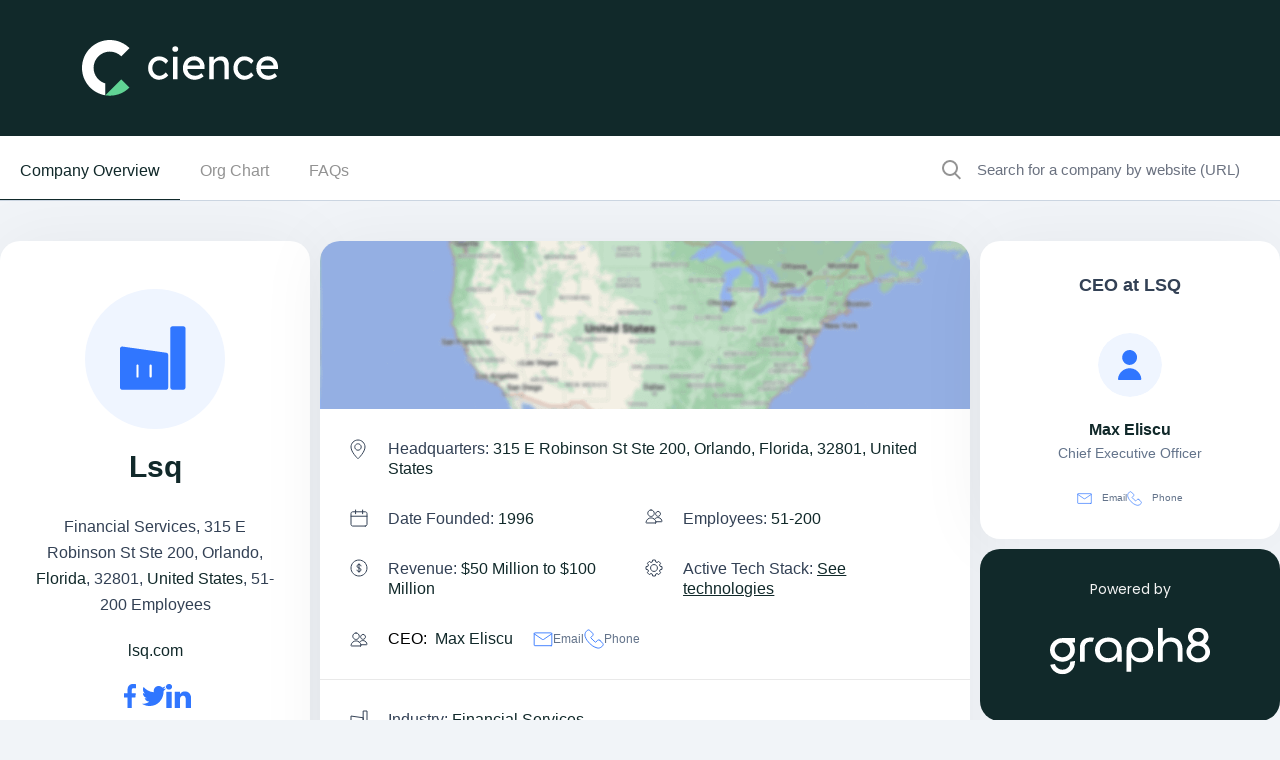

--- FILE ---
content_type: image/svg+xml
request_url: https://www.cience.com/x-assets/icon-linkedin-af645b5cfb09a42dcc2e20dcca2f2061fae16158e315a62ca4beeda9f8f51480.svg
body_size: 740
content:
<svg width="26" height="24" viewBox="0 0 26 24" fill="none" xmlns="http://www.w3.org/2000/svg">
<path d="M5.7062 7.80127H0.3125V23.9999H5.7062V7.80127Z" fill="#3076FF"/>
<path d="M23.409 9.28035C22.8385 8.66437 22.1411 8.17948 21.365 7.85912C20.5889 7.53876 19.7526 7.39055 18.9137 7.42474C18.2808 7.41648 17.6501 7.50103 17.0417 7.67568C16.5274 7.82126 16.0451 8.06261 15.6202 8.38706C14.9949 8.85349 14.465 9.43574 14.0594 10.1021V7.79989H8.68457L8.70088 8.58404C8.71175 9.10764 8.71719 10.7203 8.71719 13.4219C8.71719 16.1236 8.70632 19.6487 8.68457 23.9973H14.062V14.9639C14.0462 14.5157 14.1068 14.0681 14.2414 13.6402C14.463 13.0938 14.8201 12.6128 15.279 12.2426C15.7694 11.8569 16.3805 11.6569 17.0041 11.678C17.4033 11.6484 17.8033 11.7224 18.1655 11.8928C18.5277 12.0631 18.8399 12.324 19.0717 12.6503C19.5559 13.4604 19.7866 14.3968 19.7342 15.339V23.996H25.1116V14.7117C25.2506 12.7512 24.6423 10.8107 23.409 9.28035Z" fill="#3076FF"/>
<path d="M3.04095 0.00385922C2.23249 -0.0310906 1.44279 0.253777 0.842817 0.796792C0.56822 1.05154 0.351096 1.36191 0.205927 1.7072C0.0607576 2.05249 -0.00912052 2.42477 0.000953097 2.7992C-0.00832914 3.16994 0.0594746 3.53857 0.20007 3.88175C0.340666 4.22492 0.550991 4.53516 0.817724 4.79282C1.10541 5.06407 1.4447 5.27471 1.81542 5.41222C2.18614 5.54974 2.58072 5.61131 2.97571 5.59328H3.01209C3.82712 5.63027 4.62353 5.34239 5.22653 4.79282C5.49945 4.53947 5.71449 4.2302 5.85697 3.88614C5.99944 3.54208 6.06599 3.17133 6.05208 2.7992C6.0583 2.42535 5.98755 2.05422 5.84423 1.70888C5.70091 1.36354 5.4881 1.05137 5.219 0.791774C4.92665 0.522118 4.58341 0.313529 4.20941 0.178233C3.83541 0.0429362 3.43816 -0.0163461 3.04095 0.00385922Z" fill="#3076FF"/>
</svg>


--- FILE ---
content_type: text/xml
request_url: https://radar.snitcher.com/tracker/event
body_size: 333
content:
<?xml version="1.0"?><SendMessageResponse xmlns="http://queue.amazonaws.com/doc/2012-11-05/"><SendMessageResult><MessageId>90f20268-1bd1-4eae-9f30-f159b7667595</MessageId><MD5OfMessageBody>82b91ac171dac3ac8de6f6b35ae1f3e2</MD5OfMessageBody><MD5OfMessageAttributes>4a7cc5cddc7d4026c6f5ce71677644b4</MD5OfMessageAttributes></SendMessageResult><ResponseMetadata><RequestId>e89fe890-5247-5b67-9f3a-89796a4134d9</RequestId></ResponseMetadata></SendMessageResponse>